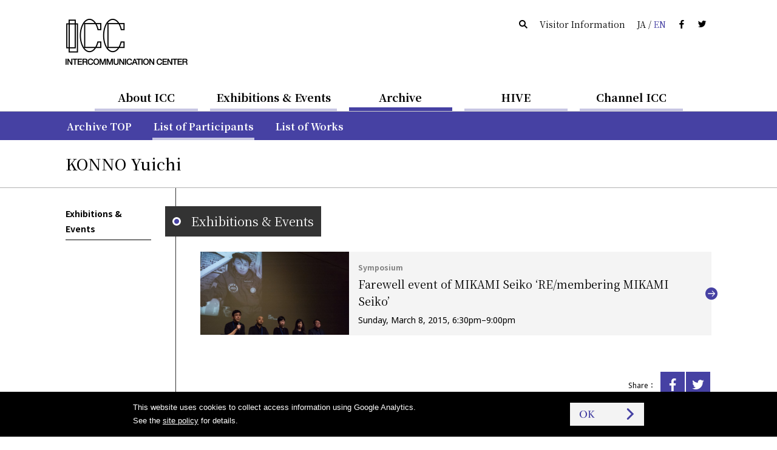

--- FILE ---
content_type: text/html
request_url: https://www.ntticc.or.jp/en/archive/participants/konno-yuichi/
body_size: 4006
content:
<!DOCTYPE html>
<html lang="en">
  <head>

    <meta charset="utf-8" />
    <meta name="robots" content="all" />
    <meta http-equiv="X-UA-Compatible" content="IE=edge" />

    <title>ICC | KONNO Yuichi</title>
    <meta name="description" content="NTT InterCommunication Center [ICC] is an innovative cultural facility in Tokyo Opera City Tower …" />
    <meta name="viewport" content="width=device-width, initial-scale=1, user-scalable=yes,maximum-scale=2.0" />
    <meta name="format-detection" content="telephone=yes, email=yes, address=no" />

    <link rel="alternate" href="https://www.ntticc.or.jp/ja/archive/participants/konno-yuichi/" hreflang="ja" />
    <link rel="alternate" href="https://www.ntticc.or.jp/en/archive/participants/konno-yuichi/" hreflang="en" />

    <meta name="msapplication-TileImage" content="/assets/icon.png" />
    <link rel="shortcut icon"            href   ="/favicon.ico" type="image/ico" />
    <link rel="icon"                     href   ="/assets/icon.png" />
    <link rel="apple-touch-icon"         href   ="/assets/icon.png" />
    <link rel="image_src" href="https://www.ntticc.or.jp/assets/ogp.png" />

    <meta property="og:type"         content="article" />
    <meta property="og:site_name"    content="NTT InterCommunication Center [ICC]" />
    <meta property="og:title"        content="ICC | KONNO Yuichi" />
    <meta property="og:description"  content="NTT InterCommunication Center [ICC] is an innovative cultural facility in Tokyo Opera City Tower …" />
    <meta property="og:url"          content="https://www.ntticc.or.jp/en/archive/participants/konno-yuichi/" />
    <meta property="og:image"        content="https://www.ntticc.or.jp/assets/ogp.png" />
    <meta property="og:locale"       content="en_US" />
    <meta property="fb:app_id"       content="277319389267032" />
    <meta name="twitter:card"        content="summary_large_image" />
    <meta name="twitter:url"         content="https://www.ntticc.or.jp/en/archive/participants/konno-yuichi/" />
    <meta name="twitter:title"       content="ICC | KONNO Yuichi" />
    <meta name="twitter:description" content="NTT InterCommunication Center [ICC] is an innovative cultural facility in Tokyo Opera City Tower …" />
    <meta name="twitter:image"       content="https://www.ntticc.or.jp/assets/ogp.png">
    <meta name="twitter:site"        content="@NTTICC" />

    <link rel="stylesheet" href="/assets/css/style.v2.css?v=202408081130" media="all" />
    <link rel="stylesheet" href="/assets/css/style.print.v2.css?v=202408081130" media="print" />

    <script src="/assets/libs/cssua.js"></script>
    <script src="/assets/js/vendor.v2.js?v=202406071720"></script>
    <script src="/assets/js/app.v2.js?v=202406071720"></script>
    <script src="/assets/service.js?v=20240325"></script>


  </head>

  <body class="">

    
<noscript><iframe src="https://www.googletagmanager.com/ns.html?id=GTM-K7JN5KC" height="0" width="0" style="display:none;visibility:hidden"></iframe></noscript>

<!--[if lte IE 8]>
<style type="text/css">
    .header--not-supported { display: block !important; }
</style>
<![endif]-->
<div class="header--not-supported">
  <div class="container header--not-supported__container"><p>Please note this website no longer supports the web browser you use.<br> We recommend upgrading to the latest <a href="https://www.mozilla.com/firefox/" target="_blank">Firefox</a>, <a href="https://www.google.com/chrome/" target="_blank">Google Chrome</a>, <a href="https://www.microsoft.com/windows/internet-explorer/default.aspx" target="_blank">Internet Explorer</a>, or <a href="http://www.apple.com/safari/" target="_blank">Safari</a>.<br />

</p></div>
</div>
<header class="header header--global">
  <div class="container container--sp-hidden">
    <div class="header__brand">
      <h1 class="header__brand__logo">
        <a class="header__brand__logo__link a-hover--alpha" href="/en/">
          <img src="/assets/images/ICClogo.png" srcset="/assets/images/ICClogo.png 1x, /assets/images/ICClogo@2x.png 2x" alt="NTT ICC" width="201" height="76" />
        </a>
      </h1>
    </div>
    <div class="header__info">
      <ul class="nav nav--horizontal">
        <li class="nav__item nav__item--active js-open_message js-open_message--pc">
          Open Today
        </li>
        <li class="nav__item nav__item--closed js-close_message js-close_message--pc">
          Closed Today
        </li>
        <li class="nav__item"><a href="/en/search/" class="link--silent"><span class="icon-search"></span></a></li>
        <li class="nav__item"><a href="/en/about/visit/" class="link--silent">Visitor Information</a></li>
        <li class="nav__item">
          <a class="link--silent js-lang" href="/ja/archive/participants/konno-yuichi/">
            <span>JA</span> / <span class="color--key-purple">EN</span>
          </a>
        </li>
        <li class="nav__item"><a href="https://www.facebook.com/ntticc/" target="_blank" class="link--silent"><span class="icon-fb"></span></a></li>
        <li class="nav__item"><a href="https://twitter.com/ntticc" target="_blank" class="link--silent"><span class="icon-tw"></span></a></li>
      </ul>
    </div>
  </div>
</header>








<Nav class="navbar navbar--center navbar--xs-hidden ">

  <ul class="navbar__nav is-primary">
    <li class="navbar__nav__item is-primary">
      <a href="/en/about/" class="is-primary">About ICC</a>
    </li>



    <li class="navbar__nav__item is-primary">
      <a href="/en/exhibitions/" class="is-primary">Exhibitions &amp; Events</a>
    </li>



    <li class="navbar__nav__item is-primary navbar__nav__item--active">
      <a href="/en/archive/" class="is-primary">Archive</a>
    </li>



    <li class="navbar__nav__item is-primary">
      <a href="/en/hive/" class="is-primary">HIVE</a>
    </li>



    <li class="navbar__nav__item is-primary">
      <a href="/en/channel-icc/" class="is-primary">Channel ICC</a>
    </li>

  </ul>

</nav>


<div class="container container--sp-hidden container--fluid container--primary">
  <div class="container">

    <nav class="navbar navbar--fluid navbar--second
                 navbar--primary
                 navbar--hidden">

      <ul class="navbar__nav">


        <li class="navbar__nav__item">
          <a href="/en/about/">About ICC TOP</a>
        </li>






        <li class="navbar__nav__item">
          <a href="/en/about/visit/">Visitor Information</a>
        </li>






        <li class="navbar__nav__item">
          <a href="/en/about/collection/">Collection</a>
        </li>






        <li class="navbar__nav__item">
          <a href="/en/about/publication/">Publishing</a>
        </li>






        <li class="navbar__nav__item">
          <a href="/en/about/education/">Educational Activities</a>
        </li>


      </ul>

    </nav>


    <nav class="navbar navbar--fluid navbar--second
                 navbar--primary
                 navbar--hidden">

      <ul class="navbar__nav">


        <li class="navbar__nav__item">
          <a href="/en/exhibitions/">Current / Upcoming</a>
        </li>






        <li class="navbar__nav__item">
          <a href="/en/exhibitions/past/">Past</a>
        </li>






        <li class="navbar__nav__item">
          <a href="/en/exhibitions/theater/">Theater Schedule</a>
        </li>


      </ul>

    </nav>


    <nav class="navbar navbar--fluid navbar--second
                 navbar--primary
                ">

      <ul class="navbar__nav">


        <li class="navbar__nav__item">
          <a href="/en/archive/">Archive TOP</a>
        </li>






        <li class="navbar__nav__item navbar__nav__item--active">
          <a href="/en/archive/participants/">List of Participants</a>
        </li>






        <li class="navbar__nav__item">
          <a href="/en/archive/works/">List of Works</a>
        </li>


      </ul>

    </nav>


    <nav class="navbar navbar--fluid navbar--second
                 navbar--primary
                 navbar--hidden">

      <ul class="navbar__nav">


        <li class="navbar__nav__item">
          <a href="/en/hive/">HIVE TOP</a>
        </li>






        <li class="navbar__nav__item">
          <a href="/en/hive/videos/">Videos</a>
        </li>






        <li class="navbar__nav__item">
          <a href="/en/hive/about/">About HIVE</a>
        </li>






        <li class="navbar__nav__item">
          <a href="/en/hive/license/">License</a>
        </li>


      </ul>

    </nav>


    <nav class="navbar navbar--fluid navbar--second
                 navbar--primary
                 navbar--hidden">

      <ul class="navbar__nav">


        <li class="navbar__nav__item">
          <a href="/en/channel-icc/">Channel ICC TOP</a>
        </li>






        <li class="navbar__nav__item">
          <a href="/en/channel-icc/podcast/">Podcast</a>
        </li>






        <li class="navbar__nav__item">
          <a href="/ja/channel-icc/blog/">Blog</a>
        </li>


      </ul>

    </nav>


    <nav class="navbar navbar--fluid navbar--second
                 navbar--primary
                 navbar--hidden">

      <ul class="navbar__nav">

        <li class="navbar__nav__item">
          <a href="/en/news/">News</a>
        </li>




        <li class="navbar__nav__item">
          <a href="/en/press/">Press Release</a>
        </li>




        <li class="navbar__nav__item">
          <a href="/en/news-online/">Mail Magazine</a>
        </li>




        <li class="navbar__nav__item">
          <a href="/en/site-policy/">Site Policy</a>
        </li>

      </ul>

    </nav>

  </div>
</div>


<script>
  window.jsnavdata = {
    "path": "/en/archive/participants/konno-yuichi/",
    "primary": {
      "layout": "default",
      "items": [
        {
          "active": 0,
          "href": "/en/about/",
          "title": "About ICC",
          "slug": "about"
        },
        {
          "active": 0,
          "href": "/en/exhibitions/",
          "title": "Exhibitions & Events",
          "slug": "exhibitions"
        },
        {
          "active": 1,
          "href": "/en/archive/",
          "title": "Archive",
          "slug": "archive"
        },
        {
          "active": 0,
          "href": "/en/hive/",
          "title": "HIVE",
          "slug": "hive"
        },
        {
          "active": 0,
          "href": "/en/channel-icc/",
          "title": "Channel ICC",
          "slug": "channel-icc"
        }
      ]
    },
    "secondary": {
      "layout": "primary",
      "items": [
          {
            "parent": "about",
            "items" : [
                  {
                          "active": 0,
                          "href": "/en/about/",
                          "title": "About ICC TOP",
                          "slug": ""
                  },
                  {
                          "active": 0,
                          "href": "/en/about/visit/",
                          "title": "Visitor Information",
                          "slug": "visit"
                  },
                  {
                          "active": 0,
                          "href": "/en/about/collection/",
                          "title": "Collection",
                          "slug": "collection"
                  },
                  {
                          "active": 0,
                          "href": "/en/about/publication/",
                          "title": "Publishing",
                          "slug": "publication"
                  },
                  {
                          "active": 0,
                          "href": "/en/about/education/",
                          "title": "Educational Activities",
                          "slug": "education"
                  }
            ]
          },
          {
            "parent": "exhibitions",
            "items" : [
                  {
                          "active": 0,
                          "href": "/en/exhibitions/",
                          "title": "Current / Upcoming",
                          "slug": ""
                  },
                  {
                          "active": 0,
                          "href": "/en/exhibitions/past/",
                          "title": "Past",
                          "slug": "past"
                  },
                  {
                          "active": 0,
                          "href": "/en/exhibitions/theater/",
                          "title": "Theater Schedule",
                          "slug": "theater"
                  }
            ]
          },
          {
            "parent": "archive",
            "items" : [
                  {
                          "active": 0,
                          "href": "/en/archive/",
                          "title": "Archive TOP",
                          "slug": ""
                  },
                  {
                          "active": 1,
                          "href": "/en/archive/participants/",
                          "title": "List of Participants",
                          "slug": "participants"
                  },
                  {
                          "active": 0,
                          "href": "/en/archive/works/",
                          "title": "List of Works",
                          "slug": "works"
                  }
            ]
          },
          {
            "parent": "hive",
            "items" : [
                  {
                          "active": 0,
                          "href": "/en/hive/",
                          "title": "HIVE TOP",
                          "slug": ""
                  },
                  {
                          "active": 0,
                          "href": "/en/hive/videos/",
                          "title": "Videos",
                          "slug": "videos"
                  },
                  {
                          "active": 0,
                          "href": "/en/hive/about/",
                          "title": "About HIVE",
                          "slug": "about"
                  },
                  {
                          "active": 0,
                          "href": "/en/hive/license/",
                          "title": "License",
                          "slug": "license"
                  }
            ]
          },
          {
            "parent": "channel-icc",
            "items" : [
                  {
                          "active": 0,
                          "href": "/en/channel-icc/",
                          "title": "Channel ICC TOP",
                          "slug": ""
                  },
                  {
                          "active": 0,
                          "href": "/en/channel-icc/podcast/",
                          "title": "Podcast",
                          "slug": "podcast"
                  },
                  {
                          "active": 0,
                          "href": "/ja/channel-icc/blog/",
                          "title": "Blog",
                          "slug": "/ja/channel-icc/blog/"
                  }
            ]
          },
          {
            "parent": "",
            "items" : [
                  {
                    "active": 0,
                    "href": "/en/news/",
                    "title": "News",
                    "slug": "news"
                  },
                  {
                    "active": 0,
                    "href": "/en/press/",
                    "title": "Press Release",
                    "slug": "press"
                  },
                  {
                    "active": 0,
                    "href": "/en/news-online/",
                    "title": "Mail Magazine",
                    "slug": "news-online"
                  },
                  {
                    "active": 0,
                    "href": "/en/site-policy/",
                    "title": "Site Policy",
                    "slug": "site-policy"
                  }
            ]
          }
      ]
    },
    "local": {
      "items": [
      ]
    }
  };
</script>


<div id="vue-tnavbar" aria-hidden="true">
  <tnavbar class="nav--sp js-nav--sp"></tnavbar>
  <script type="text/json" class="vue-data">
    {
      "lang": "en",
      "langAlternateLink" : "/ja/archive/participants/konno-yuichi/",
      "path": "/en/archive/participants/konno-yuichi/"
    }
  </script>
</div>




    <div class="content">


<section class="participants_detail">











  <!-- ID : 1488 -->

  <header class="main__header main__header--ng">
    <div class="container">
      <h1 class="heading heading--large">
        <span class="heading--large__name">
          KONNO Yuichi
        </span>
      </h1>
    </div>
  </header>

  <div id="js-stickyHeader" class="stickyHeader">
    <div class="container">
      <div class="stickyHeader_wrapper">
        <div class="vue-historyBack">
          <!-- @vue/historyBack -->
          <script type="text/json" class="vue-data">
            {
              "vhost":"https://www.ntticc.or.jp",
              "vlang":"en",
              "vwrapclass": {},
              "vwrapstyle": { "padding":"0" },
              "vbtnclass": { "button":true,"button--semi-fat":true,"button--backward":true }
            }
          </script>
        </div>
        <p class="stickyHeader_title ff-serif">
          <span class="js-stickyHeader__text">
            KONNO Yuichi
          </span>
        </p>
      </div>
    </div>
  </div>


  <div class="container">

    <!-- grid -->
    <div class="grid">

      <div class="grid__cell grid__cell--width-1/5 grid__cell--top_padding" id="js-stickyAnchors">

        <anavbar vstacklabel="sticky-anchors" vtracking="top-navbar filter-navbar sticky-header" v-bind:vincludeown="false"></anavbar>

      </div>


      <div class="grid__cell grid__cell--width-4/5 grid__cell--top_padding grid__cell--left_line">

        <!-- container__section-with-title 概要-->
        <!-- //container__section-with-title -->


        <!-- container__section-with-title 作品-->
        <!-- //container__section-with-title -->

        <!-- container__section-with-title 参加展示 & イヴェント-->
        <section class="container__section">


<header class="heading_section_title" id="exhibitions">
  <span class="heading_section_title__icon">
    <i></i>
  </span>
  <h2 class="heading_section_title__text">
    Exhibitions &amp; Events
  </h2>
</header>



          <div class="media_lists">


<a
    href="/en/exhibitions/2015/farewell-event-of-mikami-seiko-re-membering-mikami-seiko/"
  class="media media_horizontal_s media_horizontal_s--exhibitions a-key_arrow"
>

  <div class="media__figure">
    <div class="figure figure__wide"


              style="background-image:url(/uploads/assets/004/7798e.4952.medium.jpg);"


    >

      <div
        class="media__label media__label--s"
        data-label='{"dateStart":"2015-03-08","dateStart_ISO8601":"2015-03-08T18:00:00","dateEnd":"2015-03-08","dateEnd_ISO8601":"2015-03-08T21:00:00","boundType":"exhibition"}'>
      </div>
    </div>
  </div>


  <div class="media__content">

      <div class="media_content__header">
            <span class="media__content__meta">
              Symposium
            </span>

        <h3 class="media__content__title fs-5">


            Farewell event of MIKAMI Seiko ‘RE/membering MIKAMI Seiko’




        </h3>

      </div>

      <div class="media__content__footer media__content__footer--bottom">

          <time class="fs-3">


            Sunday, March 8, 2015, 6:30pm–9:00pm


          </time>


      </div>


  </div>


</a>


          </div>

        </section>
        <!-- //container__section-with-title -->


        <!-- container__section-with-title HIVE-->
        <!-- //container__section-with-title -->



        <!-- container__section-with-title HIVE-->
        <!-- //container__section-with-title -->


        <div class="container container--fluid container--flush">
          <div class="container container--fluid container--social">
  <div class="container--social__text">
    <span class="fs-2">Share：</span>
  </div>
  <ul>
    <li><a target="_blank" href="https://www.facebook.com/dialog/share?app_id=277319389267032&display=popup&href=https%3A%2F%2Fwww.ntticc.or.jp%2Fen%2Farchive%2Fparticipants%2Fkonno-yuichi%2F&redirect_uri=" title="ICC | KONNO Yuichi"><i class="icon-fb"></i></a></li>
    <li><a target="_blank" href="https://twitter.com/share?text=ICC%20%7C%20KONNO%20Yuichi&url=https%3A%2F%2Fwww.ntticc.or.jp%2Fen%2Farchive%2Fparticipants%2Fkonno-yuichi%2F"
        ><i class="icon-tw"></i></a></li>
  </ul>
</div>

        </div>


      </div>


    </div>
    <!-- //grid -->


  </div>
  <!-- //container--participants-detail -->




</section>

    </div>

    
<footer class="footer footer--global">
  <div class="container container--fluid container--darken">
    <div class="container">
      <div class="grid">
        <div class="grid__cell grid__cell--width-3/4">
          <h1 class="footer__brand" style="margin-top:32px; margin-bottom:32px;">
            <a href="/en/" class="a-hover--alpha">
              <vicclogo vfill="#cbcbcb" :vheight="57" :vwidth="152"></vicclogo>
            </a>
          </h1>
          <h2 style="margin-bottom:1em;">NTT InterCommunication Center [ICC]</h2>
          <p>Tokyo Opera City Tower4F, 3-20-2 Nishishinjuku, Shinjuku-ku, Tokyo 163-1404 Japan</p>

          
        </div>
        <div class="grid__cell grid__cell--width-1/4 footer__right">
          <ul class="nav nav--vertical" style="margin-top:32px;">
            <li class="nav__item nav__item"><a href="/en/news/" class="link--inverse link--dot-hole">News</a></li>
            <li class="nav__item nav__item"><a href="/en/press/" class="link--inverse link--dot-hole">Press Release</a></li>
            <li class="nav__item nav__item"><a href="/en/news-online/" class="link--inverse link--dot-hole">Mail Magazine</a></li>
            <li class="nav__item nav__item"><a href="/en/about/visit/contact/" class="link--inverse link--dot-hole">Contact</a></li>
            <li class="nav__item nav__item"><a href="/en/site-policy/" class="link--inverse link--dot-hole">Site Policy</a></li>
          </ul>
          <div class="footer__mecenat">
            <a href="https://www.mecenat-mark.org/outline/" class="a-hover--alpha" target="_blank">
              <span>THIS IS MECENAT 2025</span>
            </a>
          </div>
        </div>
      </div>
    </div>
  </div>
  <div class="container container--fluid container--dark" style="min-height:2em;">
    <div class="footer__section">
      <div class="container">
        <small>COPYRIGHT &copy; 2016 NTT InterCommunication Center [ICC] ALL RIGHTS RESERVED.</small>
      </div>
    </div>
  </div>
</footer>

<script type="text/template" id="label-open" data-component="label">
  <span class="label_small label--open js-label-exhibitions">On View</span>
</script>

<script type="text/template" id="label-soon" data-component="label">
  <span class="label_small label--soon js-label-exhibitions">Starts in<br>
    <%= day %> days</span>
</script>

<script type="text/template" id="label-today" data-component="label">
  <span class="label_small label--soon js-label-exhibitions">On View Today</span>
</script>


<script type="text/template" id="label-open-circle" data-component="label">
  <span class="label--js-circle label--open js-label-exhibitions">On View</span>
</script>

<script type="text/template" id="label-soon-circle" data-component="label">
  <span class="label--js-circle label--soon js-label-exhibitions">Starts in<br>
    <%= day %> days</span>
</script>

<script type="text/template" id="label-today-circle" data-component="label">
  <span class="label--js-circle label--soon js-label-exhibitions">On View Today</span>
</script>


<script type="text/template" id="label-new-circle" data-component="label">
  <span class="label--js-new-circle">NEW</span>
</script>




  </body>

</html>
